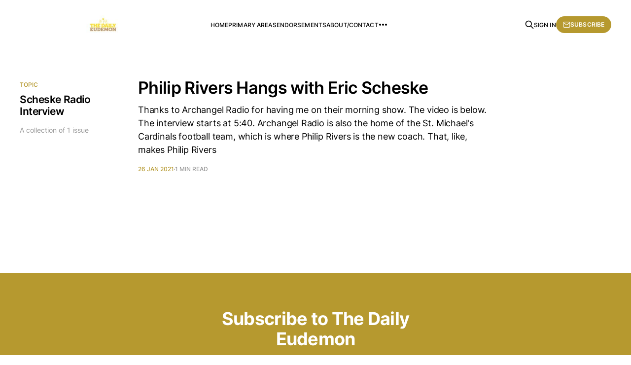

--- FILE ---
content_type: text/html; charset=utf-8
request_url: https://thedailyeudemon.com/tag/scheske-radio-interview/
body_size: 3211
content:
<!DOCTYPE html>
<html lang="en">

<head>
    <meta charset="utf-8">
    <meta name="viewport" content="width=device-width, initial-scale=1">
    <title>Scheske Radio Interview - The Daily Eudemon</title>
    <link rel="stylesheet" href="https://thedailyeudemon.com/assets/built/screen.css?v=3fb3e340b1">

    <link rel="canonical" href="https://thedailyeudemon.com/tag/scheske-radio-interview/">
    <meta name="referrer" content="no-referrer-when-downgrade">
    
    <meta property="og:site_name" content="The Daily Eudemon ">
    <meta property="og:type" content="website">
    <meta property="og:title" content="Scheske Radio Interview - The Daily Eudemon">
    <meta property="og:description" content="Essays for the restless mind in a crumbling age">
    <meta property="og:url" content="https://thedailyeudemon.com/tag/scheske-radio-interview/">
    <meta property="og:image" content="https://thedailyeudemon.com/content/images/2025/12/Coptic-Church-Pic.jpeg">
    <meta property="article:publisher" content="https://www.facebook.com/theweeklyeudemon">
    <meta name="twitter:card" content="summary_large_image">
    <meta name="twitter:title" content="Scheske Radio Interview - The Daily Eudemon">
    <meta name="twitter:description" content="Essays for the restless mind in a crumbling age">
    <meta name="twitter:url" content="https://thedailyeudemon.com/tag/scheske-radio-interview/">
    <meta name="twitter:image" content="https://thedailyeudemon.com/content/images/2025/12/Coptic-Church-Pic.jpeg">
    <meta name="twitter:site" content="@TheDailyEudemon">
    <meta property="og:image:width" content="1024">
    <meta property="og:image:height" content="682">
    
    <script type="application/ld+json">
{
    "@context": "https://schema.org",
    "@type": "Series",
    "publisher": {
        "@type": "Organization",
        "name": "The Daily Eudemon ",
        "url": "https://thedailyeudemon.com/",
        "logo": {
            "@type": "ImageObject",
            "url": "https://thedailyeudemon.com/content/images/2022/06/TDE-Cover-Image-6.12.2022.jpg"
        }
    },
    "url": "https://thedailyeudemon.com/tag/scheske-radio-interview/",
    "name": "Scheske Radio Interview",
    "mainEntityOfPage": "https://thedailyeudemon.com/tag/scheske-radio-interview/"
}
    </script>

    <meta name="generator" content="Ghost 6.14">
    <link rel="alternate" type="application/rss+xml" title="The Daily Eudemon " href="https://thedailyeudemon.com/rss/">
    <script defer src="https://cdn.jsdelivr.net/ghost/portal@~2.57/umd/portal.min.js" data-i18n="true" data-ghost="https://thedailyeudemon.com/" data-key="3fd84d41a19aa756d95b1ea56a" data-api="https://the-daily-eudemon.ghost.io/ghost/api/content/" data-locale="en" crossorigin="anonymous"></script><style id="gh-members-styles">.gh-post-upgrade-cta-content,
.gh-post-upgrade-cta {
    display: flex;
    flex-direction: column;
    align-items: center;
    font-family: -apple-system, BlinkMacSystemFont, 'Segoe UI', Roboto, Oxygen, Ubuntu, Cantarell, 'Open Sans', 'Helvetica Neue', sans-serif;
    text-align: center;
    width: 100%;
    color: #ffffff;
    font-size: 16px;
}

.gh-post-upgrade-cta-content {
    border-radius: 8px;
    padding: 40px 4vw;
}

.gh-post-upgrade-cta h2 {
    color: #ffffff;
    font-size: 28px;
    letter-spacing: -0.2px;
    margin: 0;
    padding: 0;
}

.gh-post-upgrade-cta p {
    margin: 20px 0 0;
    padding: 0;
}

.gh-post-upgrade-cta small {
    font-size: 16px;
    letter-spacing: -0.2px;
}

.gh-post-upgrade-cta a {
    color: #ffffff;
    cursor: pointer;
    font-weight: 500;
    box-shadow: none;
    text-decoration: underline;
}

.gh-post-upgrade-cta a:hover {
    color: #ffffff;
    opacity: 0.8;
    box-shadow: none;
    text-decoration: underline;
}

.gh-post-upgrade-cta a.gh-btn {
    display: block;
    background: #ffffff;
    text-decoration: none;
    margin: 28px 0 0;
    padding: 8px 18px;
    border-radius: 4px;
    font-size: 16px;
    font-weight: 600;
}

.gh-post-upgrade-cta a.gh-btn:hover {
    opacity: 0.92;
}</style>
    <script defer src="https://cdn.jsdelivr.net/ghost/sodo-search@~1.8/umd/sodo-search.min.js" data-key="3fd84d41a19aa756d95b1ea56a" data-styles="https://cdn.jsdelivr.net/ghost/sodo-search@~1.8/umd/main.css" data-sodo-search="https://the-daily-eudemon.ghost.io/" data-locale="en" crossorigin="anonymous"></script>
    
    <link href="https://thedailyeudemon.com/webmentions/receive/" rel="webmention">
    <script defer src="/public/cards.min.js?v=3fb3e340b1"></script>
    <link rel="stylesheet" type="text/css" href="/public/cards.min.css?v=3fb3e340b1">
    <script defer src="/public/comment-counts.min.js?v=3fb3e340b1" data-ghost-comments-counts-api="https://thedailyeudemon.com/members/api/comments/counts/"></script>
    <script defer src="/public/member-attribution.min.js?v=3fb3e340b1"></script><style>:root {--ghost-accent-color: #b6992f;}</style>
    <!-- Google tag (gtag.js) -->
<script async src="https://www.googletagmanager.com/gtag/js?id=G-N4FSF92K3H"></script>
<script>
  window.dataLayer = window.dataLayer || [];
  function gtag(){dataLayer.push(arguments);}
  gtag('js', new Date());

  gtag('config', 'G-N4FSF92K3H');
</script>
<style>
  .c-timestamp { display: none; }
</style>
</head>

<body class="tag-template tag-scheske-radio-interview is-head-left-logo">
<div class="gh-site">

    <header id="gh-head" class="gh-head gh-outer">
        <div class="gh-head-inner gh-inner">
            <div class="gh-head-brand">
                <div class="gh-head-brand-wrapper">
                    <a class="gh-head-logo" href="https://thedailyeudemon.com">
                            <img src="https://thedailyeudemon.com/content/images/2022/06/TDE-Cover-Image-6.12.2022.jpg" alt="The Daily Eudemon ">
                    </a>
                </div>
                <button class="gh-search gh-icon-btn" aria-label="Search this site" data-ghost-search><svg xmlns="http://www.w3.org/2000/svg" fill="none" viewBox="0 0 24 24" stroke="currentColor" stroke-width="2" width="20" height="20"><path stroke-linecap="round" stroke-linejoin="round" d="M21 21l-6-6m2-5a7 7 0 11-14 0 7 7 0 0114 0z"></path></svg></button>
                <button class="gh-burger" aria-label="Toggle menu"></button>
            </div>

            <nav class="gh-head-menu">
                <ul class="nav">
    <li class="nav-home"><a href="https://thedailyeudemon.com/">Home</a></li>
    <li class="nav-primary-areas"><a href="https://thedailyeudemon.com/primary-areas-still-under-construction/">Primary Areas</a></li>
    <li class="nav-endorsements"><a href="https://thedailyeudemon.com/endorsements/">Endorsements</a></li>
    <li class="nav-about-contact"><a href="https://thedailyeudemon.com/contact/">About/Contact</a></li>
    <li class="nav-new-members-only-area"><a href="https://thedailyeudemon.com/members-only-area/">New: Members Only Area</a></li>
</ul>

            </nav>

            <div class="gh-head-actions">
                    <button class="gh-search gh-icon-btn" aria-label="Search this site" data-ghost-search><svg xmlns="http://www.w3.org/2000/svg" fill="none" viewBox="0 0 24 24" stroke="currentColor" stroke-width="2" width="20" height="20"><path stroke-linecap="round" stroke-linejoin="round" d="M21 21l-6-6m2-5a7 7 0 11-14 0 7 7 0 0114 0z"></path></svg></button>
                    <div class="gh-head-members">
                                <a class="gh-head-link" href="#/portal/signin" data-portal="signin">Sign in</a>
                                <a class="gh-head-btn gh-btn gh-primary-btn" href="#/portal/signup" data-portal="signup"><svg width="20" height="20" viewBox="0 0 20 20" fill="none" stroke="currentColor" xmlns="http://www.w3.org/2000/svg">
    <path d="M3.33332 3.33334H16.6667C17.5833 3.33334 18.3333 4.08334 18.3333 5.00001V15C18.3333 15.9167 17.5833 16.6667 16.6667 16.6667H3.33332C2.41666 16.6667 1.66666 15.9167 1.66666 15V5.00001C1.66666 4.08334 2.41666 3.33334 3.33332 3.33334Z" stroke-width="1.5" stroke-linecap="round" stroke-linejoin="round"/>
    <path d="M18.3333 5L9.99999 10.8333L1.66666 5" stroke-width="1.5" stroke-linecap="round" stroke-linejoin="round"/>
</svg> Subscribe</a>
                    </div>
            </div>
        </div>
    </header>

    
<main id="gh-main" class="gh-main gh-canvas">
        <section class="gh-pagehead">
            <header class="gh-pagehead-content">
                <div class="gh-tag-label">Topic</div>

                <h1 class="gh-tag-name gh-pagehead-title">Scheske Radio Interview</h1>

                <div class="gh-tag-description gh-pagehead-description">
                        A collection of 1 issue
                </div>
            </header>
        </section>

    <div class="gh-feed">
            <article class="gh-card post tag-scheske-radio-interview tag-briefly tag-hash-wpchunk">
    <a class="gh-card-link" href="/53296/">
        <header class="gh-card-header">
            <h2 class="gh-card-title">Philip Rivers Hangs with Eric Scheske</h2>
        </header>

        <div class="gh-card-excerpt">Thanks to Archangel Radio for having me on their morning show. The video is below. The interview starts at 5:40.


Archangel Radio is also the home of the St. Michael&#39;s Cardinals football team, which is where Philip Rivers is the new coach.


That, like, makes Philip Rivers</div>

        <footer class="gh-card-meta">
            <time class="gh-card-date" datetime="2021-01-26">26 Jan 2021</time>
            <span class="gh-card-duration">1 min read</span>
                <script
    data-ghost-comment-count="6284dc8a5a4d16003d5bfcb1"
    data-ghost-comment-count-empty=""
    data-ghost-comment-count-singular="comment"
    data-ghost-comment-count-plural="comments"
    data-ghost-comment-count-tag="span"
    data-ghost-comment-count-class-name="gh-card-comments"
    data-ghost-comment-count-autowrap="true"
>
</script>
        </footer>
    </a>
</article>    </div>

    <button class="gh-loadmore gh-btn">Load more issues</button>
</main>

        <div class="gh-subscribe">
            <div class="gh-outer">
                <section class="gh-subscribe-inner">
                    <h3 class="gh-subscribe-title">Subscribe to The Daily Eudemon </h3>
                    <div class="gh-subscribe-description">Don’t miss out on the latest issues. Sign up now to get access to the library of members-only issues.</div>
                    <a class="gh-subscribe-input" href="#/portal/signup" data-portal="signup">
                        <div class="gh-subscribe-input-text">
                            <svg width="20" height="20" viewBox="0 0 20 20" fill="none" stroke="currentColor" xmlns="http://www.w3.org/2000/svg">
    <path d="M3.33332 3.33334H16.6667C17.5833 3.33334 18.3333 4.08334 18.3333 5.00001V15C18.3333 15.9167 17.5833 16.6667 16.6667 16.6667H3.33332C2.41666 16.6667 1.66666 15.9167 1.66666 15V5.00001C1.66666 4.08334 2.41666 3.33334 3.33332 3.33334Z" stroke-width="1.5" stroke-linecap="round" stroke-linejoin="round"/>
    <path d="M18.3333 5L9.99999 10.8333L1.66666 5" stroke-width="1.5" stroke-linecap="round" stroke-linejoin="round"/>
</svg>                            jamie@example.com
                        </div>
                        <div class="gh-subscribe-input-btn">Subscribe</div>
                    </a>
                </section>
            </div>
        </div>

    <footer class="gh-foot gh-outer">
        <div class="gh-foot-inner gh-inner">
            <div class="gh-copyright">
                The Daily Eudemon  © 2026
            </div>
                <nav class="gh-foot-menu">
                    <ul class="nav">
    <li class="nav-sign-up"><a href="#/portal/">Sign up</a></li>
</ul>

                </nav>
            <div class="gh-powered-by">
                <a href="https://ghost.org/" target="_blank" rel="noopener">Powered by Ghost</a>
            </div>
        </div>
    </footer>

</div>


<script src="https://thedailyeudemon.com/assets/built/main.min.js?v=3fb3e340b1"></script>

<script async src="https://cse.google.com/cse.js?cx=63b889c4d0b6e7602"></script>

</body>

</html>